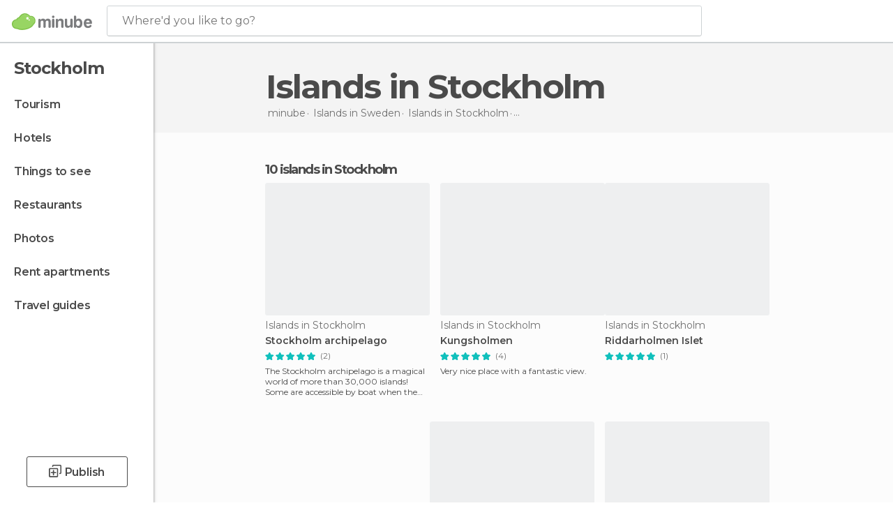

--- FILE ---
content_type: text/html; charset=UTF-8
request_url: https://www.minube.net/tag/islands-stockholm-c2822
body_size: 16483
content:

 
 <!DOCTYPE html><!--[if lt IE 7]> <html class="no-js lt-ie9 lt-ie8 lt-ie7" lang="en-US"> <![endif]--><!--[if IE 7]> <html class="no-js lt-ie9 lt-ie8" lang="en-US"> <![endif]--><!--[if IE 8]> <html class="no-js lt-ie9" lang="en-US"> <![endif]--><!--[if gt IE 8]><!--><html class="no-js" lang="en-US"> <!--<![endif]--><head><meta charset="UTF-8"/><meta http-equiv="Content-Type" content="text/html; charset=UTF-8"/><meta http-equiv="X-UA-COMPATIBLE" content="IE=edge"/><meta name="viewport" content="width=device-width, minimum-scale=1.0, initial-scale=1.0"><title>Islands in Stockholm City</title><link rel="preconnect" crossorigin="anonymous" href="https://images.mnstatic.com"><link rel="preconnect" crossorigin="anonymous" href="https://assetscdn.mnstatic.com">
 
 <link rel="alternate" hreflang="es-ES" href="https://www.minube.com/tag/islas-estocolmo-c2822"/><link rel="alternate" hreflang="x-default" href="https://www.minube.com/tag/islas-estocolmo-c2822" /><link rel="alternate" hreflang="es-MX" href="https://www.minube.com.mx/tag/islas-estocolmo-c2822"/><link rel="alternate" hreflang="es-CO" href="https://www.minube.com.co/tag/islas-estocolmo-c2822"/><link rel="alternate" hreflang="es-AR" href="https://www.minube.com.ar/tag/islas-estocolmo-c2822"/><link rel="alternate" hreflang="it" href="https://www.minube.it/tag/isole-stoccolma-c2822"/><link rel="alternate" hreflang="pt" href="https://www.minube.pt/tag/ilhas-estocolmo-c2822"/><link rel="alternate" hreflang="pt-BR" href="https://www.minube.com.br/tag/ilhas-estocolmo-c2822"/><link rel="alternate" hreflang="fr" href="https://www.monnuage.fr/categorie/iles-stockholm-c2822"/><link rel="alternate" hreflang="en-US" href="https://www.minube.net/tag/islands-stockholm-c2822"/><link rel="alternate" hreflang="en-GB" href="https://www.minube.co.uk/tag/islands-stockholm-c2822"/><link rel="alternate" hreflang="es" href="https://www.minube.com/tag/islas-estocolmo-c2822"/><link rel="alternate" hreflang="en" href="https://www.minube.net/tag/islands-stockholm-c2822"/><meta name="description" content="Want to discover incredible Islands in Stockholm City? Find real reviews of Islands in Stockholm City from millions of real travelers."/><link rel="canonical" href="https://www.minube.net/tag/islands-stockholm-c2822"/><meta name="robots" content="index,follow"/><link rel="apple-touch-icon" sizes="180x180" href="https://contentdelivery.mnstatic.com/1/favicon/apple-touch-icon.png"><link rel="icon" type="image/png" sizes="32x32" href="https://contentdelivery.mnstatic.com/1/favicon/favicon-32x32.png"><link rel="icon" type="image/png" sizes="16x16" href="https://contentdelivery.mnstatic.com/1/favicon/favicon-16x16.png"><link rel="shortcut icon" href="https://contentdelivery.mnstatic.com/1/favicon/favicon.ico"><link rel="manifest" href="/manifest.json"/><meta name="apple-mobile-web-app-title" content="minube" /><meta name="application-name" content="minube" /><meta name="msapplication-config" content="https://contentdelivery.mnstatic.com/1/favicon/browserconfig.xml" /><meta name="theme-color" content="#007A75"/><meta property="og:title" content="Islands in Stockholm City"/><meta property="og:description" content="Want to discover incredible Islands in Stockholm City? Find real reviews of Islands in Stockholm City from millions of real travelers."/><meta property="og:image" content="https://images.mnstatic.com/bd/38/bd38b432e577e4a38a7c541faf3a1e22.jpg?quality=75&format=png&fit=crop&width=980&height=880&aspect_ratio=980%3A880"/><meta property="og:site_name" content="Minube"/><meta property="og:type" content="website"/><meta name="twitter:card" content="summary"/><meta name="twitter:title" content="Islands in Stockholm City"/><meta name="twitter:description" content="Want to discover incredible Islands in Stockholm City? Find real reviews of Islands in Stockholm City from millions of real travelers."/><meta name="twitter:image:src" content="https://images.mnstatic.com/bd/38/bd38b432e577e4a38a7c541faf3a1e22.jpg?quality=75&format=png&fit=crop&width=980&height=880&aspect_ratio=980%3A880"/><meta name="twitter:site" content="@minubeapp"/><meta name="twitter:domain" value="minube.com" /><link rel="prefetch" href="https://www.minube.com/assets/css/min/production/src/layouts/users/login.css">
<link rel='preload' as='style' href='https://fonts.minube.com/avenir.css' onload='this.rel="stylesheet"'><link rel="stylesheet" type="text/css" href="https://fonts.minube.com/avenir.css" />
<link rel='preload' as='style' href='https://fonts.googleapis.com/css?family=Montserrat:400,600,700|Open+Sans:400,600,700&subset=latin-ext,latin-ext' onload='this.rel="stylesheet"'><link rel="stylesheet" type="text/css" href="https://fonts.googleapis.com/css?family=Montserrat:400,600,700|Open+Sans:400,600,700&amp;subset=latin-ext,latin-ext" />
<link rel='preload' as='style' href='https://assetscdn.mnstatic.com/css/zzjs-84496c2d2a912bfa52e3899b49539204.css'><link rel="stylesheet" type="text/css" href="https://assetscdn.mnstatic.com/css/zzjs-84496c2d2a912bfa52e3899b49539204.css" />



 
 
 
 
 
 
 
 
 
 
 
 
 
 
 
 
 
 
 
 
 </head><body>
 

 
 
 <header>
 
<div class="actionBar">
 
<div class="main border ">
 
<div class="logo">
 
 <a class="brand icon_base icon__color_logo
"
 title="Minube"
 href="https://www.minube.net/"
 ></a></div> 
 
<div id="mnHeaderFakeInput" class="mnHeaderFakeInput"
 onclick="Minube.services.HeaderUI.focusSearcherHeader();"><div class="mnHeaderFakeInput__box display_table"><div class="display_table_cell"><div class="mnHeaderFakeInput__text"><span>Where&#039;d you like to go?</span></div></div></div></div><div id="mnHeaderRealInput" class="mnHeaderRealInput "
 style="display: none; opacity: 0;"><input id="mnHeaderSearcherInput" class="mnHeaderSearcherInput"
 type="text" placeholder="" autofocus/><ul id="mnHeaderSearcherResults" class="mnHeaderSearcherResults"></ul><div id="mnHeaderSearcherResultsBackground"
 class="mnHeaderSearcherResultsBackground"
 onclick="Minube.services.HeaderUI.blurSearcher();"></div><div id="mnHeaderSearcherIcon"
 class="icon sp_header_navigate icon--lensRealInput"></div><div class="close" onclick="Minube.services.HeaderUI.blurSearcher();"></div><span style="display:none;" id="gplus_button"
 data-gapiattached="true">Enter with Google +</span></div><div class="widgets">
 
<div id="mnHeaderOptionsMenu" class="mnHeaderOptionsMenu share" onclick="Minube.services.HeaderUI.initShareTooltip()"><div id="mnHeaderShareTop"><div class="share_icon"></div></div></div>
 
 
<div class="profile_avatar basic"></div> 
 
<div class="mnNavigateSandwich only-mobile activitySearch"><div class="mnNavigateSandwich__lines"></div></div></div></div></div>
 
 
 
 </header>
 
 <div class="fullWidth
 "><div class="leftMenu">
 
 <div id="mnNavigate" class="mnNavigate "><div class="mnNavigate__sectionsAction only-mobile"><div class="mnNavigate__section access"><span class="mnNavigate__sectionLink access" id="access_mobile_user" onclick="Minube.services.ProfileUI.openModalLogin(null, true)">Enter</span></div><div class="section_profile"><div class="mnNavigate__section" onclick="Minube.services.UserSection.goTo('/', 'my_profile')"><span class="mnNavigate__sectionLink">My Profile</span></div><div class="mnNavigate__section edit" onclick="Minube.services.UserSection.goTo('/edit/', 'edit')"><span class="mnNavigate__sectionLink">Edit your profile</span></div><div class="mnNavigate__section" onclick="Minube.services.Registration.logout()"><span class="mnNavigate__sectionLink">Close session</span></div><div class="mnNavigate__section"><span class="mnNavigate__sectionLink line"/></div></div><div class="mnNavigate__section share"><span class="mnNavigate__sectionLink share" onclick="Minube.services.HeaderUI.handlerShare()">Share</span></div><div class="mnNavigate__section"><span class="mnNavigate__sectionLink addExperience" onclick="Minube.services.HeaderUI.headerOpenPoiUpload() ">Write an opinion</span></div><div class="mnNavigate__section sep"><span class="mnNavigate__sectionLink line"/></div></div><div id="mnNavigate__sectionsBlock" class="mnNavigate__sectionsBlock">
 
 
 <div id="mnNavigate__tabs" class="navTabs mnNavigate__tabs"><ul class="mover"><li class="navItem active categories "
 data-section="categories"
 onclick="Minube.services.Sidebar.switchTab('categories')">
 Menu
 </li>
 
 <li class="navItem filters "
 data-section="filters"
 onclick="Minube.services.Sidebar.switchTab('filters')">
 Filters
 </li>
 
 </ul></div>
 
 
 <nav role="navigation" class="mnNavigate__navigation"><ul id="mnNavigate__categoriesBlock" class="mnNavigate__categoriesBlock mnNavigate__tabContent active" data-section="categories">
 
 
 <li class="mnNavigate__location ">Stockholm</li>
 
 
 
<li class="mnNavigate__section all noCounter"><div class="mnNavigate__icon icon_base icon__all"></div><a class="mnNavigate__sectionLink" href="https://www.minube.net/travel/sweden/stockholm/stockholm" title="Stockholm Tourism: Visit Stockholm"> Tourism </a>
 
 </li>
 
  
 
 
<li class="mnNavigate__section sleep noCounter"><div class="mnNavigate__icon icon_base icon__sleep"></div><a class="mnNavigate__sectionLink" href="https://www.minube.net/where-to-stay/sweden/stockholm/stockholm" title="Accommodations and places to stay in Stockholm"> Hotels </a>
 
 </li>
 
  
 
 
<li class="mnNavigate__section tosee noCounter"><div class="mnNavigate__icon icon_base icon__tosee"></div><a class="mnNavigate__sectionLink" href="https://www.minube.net/what-to-see/sweden/stockholm/stockholm" title="Stockholm attractions and things to do and see"> Things to see </a>
 
 </li>
 
  
 
 
<li class="mnNavigate__section eat noCounter"><div class="mnNavigate__icon icon_base icon__eat"></div><a class="mnNavigate__sectionLink" href="https://www.minube.net/restaurants/sweden/stockholm/stockholm" title="Stockholm Restaurants: Places to Eat"> Restaurants </a>
 
 </li>
 
  
 
 
<li class="mnNavigate__section pic_gallery noCounter"><div class="mnNavigate__icon icon_base icon__pic_gallery"></div><a class="mnNavigate__sectionLink" href="https://www.minube.net/photos/stockholm-c2822" title="Stockholm Photos"> Photos </a>
 
 </li>
 
  
 
 
<li class="mnNavigate__section guides noCounter"><div class="mnNavigate__icon icon_base icon__guides"></div><a class="mnNavigate__sectionLink" href="https://www.minube.net/guides/sweden/stockholm/stockholm" title="Stockholm Travel Guides"> Travel guides </a>
 
 </li>
 
 
 
 </ul></nav></div><div class="buttonPublish">
 
<div class="buttonMain outline normal withIcon default"
 style=""
 onclick="Minube.services.HeaderUI.headerOpenPoiUpload() "
 ><div class="display_table"><div class="display_table_cell"><span class="icon icon_base ic_post_darkgray"></span><span class="text" style="">Publish</span></div></div></div></div></div>
 
 
 
 
 </div><div class="content withSidebar "><div class="headerPlace"><div class="container">
 
<h1 itemprop="name" >Islands in Stockholm</h1>
 
<div class="breadcrumb-box" itemscope itemtype="http://schema.org/BreadcrumbList"><ul><li itemprop="itemListElement" itemscope itemtype="http://schema.org/ListItem" ><a title="minube" href="https://www.minube.net/"><b itemprop="name">minube</b></a><meta itemprop="position" content="1" /><meta itemprop="item" content="https://www.minube.net/" /></li>
  <li itemprop="itemListElement" itemscope itemtype="http://schema.org/ListItem" ><a title="Islands in Sweden" href="https://www.minube.net/tag/islands-sweden-p193"><b itemprop="name">Islands in <i>Sweden</i></b></a><meta itemprop="position" content="2" /><meta itemprop="item" content="https://www.minube.net/tag/islands-sweden-p193" /></li>
  <li itemprop="itemListElement" itemscope itemtype="http://schema.org/ListItem" ><a title="Islands in Stockholm" href="https://www.minube.net/tag/islands-stockholm-z5484"><b itemprop="name">Islands in <i>Stockholm</i></b></a><meta itemprop="position" content="3" /><meta itemprop="item" content="https://www.minube.net/tag/islands-stockholm-z5484" /></li><li class="last" ><span>Islands <span>in Stockholm</span></span></li></ul></div>
 
 </div></div>
 
 
 

<div class="mnTabs only-mobile subcategory_content"><div class="mnTabsMove"><ul>
 
 
   <li class="mnTabs__section all noCounter "><label
 class="mnTabs__sectionLink"
 data-brick-category_group="all"
 onclick="Minube.services.Tabs.goTo('https://www.minube.net/travel/sweden/stockholm/stockholm', this)" title="Tourism"
 >
 Tourism
 </label>
 
 </li>
  
 
   <li class="mnTabs__section tosee noCounter "><label
 class="mnTabs__sectionLink"
 data-brick-category_group="tosee"
 onclick="Minube.services.Tabs.goTo('https://www.minube.net/what-to-see/sweden/stockholm/stockholm', this)" title="Things to see"
 >
 Things to see
 </label>
 
 </li>
  
 
   <li class="mnTabs__section sleep noCounter "><label
 class="mnTabs__sectionLink"
 data-brick-category_group="sleep"
 onclick="Minube.services.Tabs.goTo('https://www.minube.net/where-to-stay/sweden/stockholm/stockholm', this)" title="Hotels"
 >
 Hotels
 </label>
 
 </li>
  
 
   <li class="mnTabs__section eat noCounter "><label
 class="mnTabs__sectionLink"
 data-brick-category_group="eat"
 onclick="Minube.services.Tabs.goTo('https://www.minube.net/restaurants/sweden/stockholm/stockholm', this)" title="Restaurants"
 >
 Restaurants
 </label>
 
 </li>
  
 
   <li class="mnTabs__section pic_gallery noCounter "><label
 class="mnTabs__sectionLink"
 data-brick-category_group="pic_gallery"
 onclick="Minube.services.Tabs.goTo('https://www.minube.net/photos/stockholm-c2822', this)" title="Photos"
 >
 Photos
 </label>
 
 </li></ul></div><div class="mnTabsLine"></div></div><div class="tagsNavigation"><div
 data-brick-section="category"
 data-brick-category-id="10"
 data-brick-name="Sights"
 class="tag"
 onclick="Minube.services.NavigateTag.goTo('https://www.minube.net/top/sights-stockholm-c2822', this)"
 >
 Sights
 </div><div
 data-brick-section="category"
 data-brick-category-id="11"
 data-brick-name="Outdoors"
 class="tag"
 onclick="Minube.services.NavigateTag.goTo('https://www.minube.net/top/outdoors-stockholm-c2822', this)"
 >
 Outdoors
 </div><div
 data-brick-section="category"
 data-brick-category-id="13"
 data-brick-name="Routes"
 class="tag"
 onclick="Minube.services.NavigateTag.goTo('https://www.minube.net/top/routes-stockholm-c2822', this)"
 >
 Routes
 </div><div
 data-brick-section="category"
 data-brick-category-id="14"
 data-brick-name="Shopping"
 class="tag"
 onclick="Minube.services.NavigateTag.goTo('https://www.minube.net/top/shopping-stockholm-c2822', this)"
 >
 Shopping
 </div><div
 data-brick-section="category"
 data-brick-category-id="15"
 data-brick-name="Nightlife"
 class="tag"
 onclick="Minube.services.NavigateTag.goTo('https://www.minube.net/top/nightlife-stockholm-c2822', this)"
 >
 Nightlife
 </div><div
 data-brick-section="category"
 data-brick-category-id="16"
 data-brick-name="Entertainment"
 class="tag"
 onclick="Minube.services.NavigateTag.goTo('https://www.minube.net/top/entertainment-stockholm-c2822', this)"
 >
 Entertainment
 </div><div
 data-brick-section="category"
 data-brick-category-id="9"
 data-brick-name="Beaches"
 class="tag"
 onclick="Minube.services.NavigateTag.goTo('https://www.minube.net/top/beaches-stockholm-c2822', this)"
 >
 Beaches
 </div><div class="separator"></div></div><div class="poiTopAds"><div class="container">
 
 <div class="header_block header_display_top topinside withoutMainRivers"
 id="header_display_top"><div class="display_top screen_minube_tags" id="display_top" data-screenauthminube="468x60_TOP,728x90_TOP,970x90_TOP"></div></div></div></div>
 
 
 
 <div class="itemsGrid " id="itemsGrid" style=""><div class="container">
 
 
 
 
 
<div class="river detail " >
 
<div class="headerRiver left headerTitle"><div class="titleList smaller"><span><div class="title "><h2 class="subtitle">10 islands in Stockholm</h2></div></span></div></div>
 
<div class="riverItems">
 
 
 
 
 
 
<div class="baseCard riverCard
 poiCard
" aria-label="" data-id_poi="4364" onclick="Minube.services.Card.goToCard('https\x3A\x2F\x2Fwww.minube.net\x2Fplace\x2Farchipielago\x2Da4364','poi_seo',{poi_id : '4364' , activities : '0'}); event.stopPropagation()"
 >
 
 
 <div class="imageCard" data-src='https://images.mnstatic.com/bd/38/bd38b432e577e4a38a7c541faf3a1e22.jpg' data-dynamic-source='true' data-dynamic-quality='60' data-dynamic-auto-width-height='1' data-dynamic-fit='crop' data-dynamic-custom-attrs='1' ></div>
 
 <div class="contentItem "><div class="subtitleItem">
 Islands in Stockholm
 </div>
 
 
 <a class="titleItem" href="https://www.minube.net/place/archipielago-a4364" onclick="event.stopPropagation();" title="Stockholm archipelago" target="_self"> Stockholm archipelago
</a>
 
<div class="staticRating">
 
 <div class="starsRatingMeter"><span style="width: 100%"></span></div>
 
<div class="ratingSideText"><div class="ratingTextShown">(2)</div></div></div><div class="experienceItem">
 The Stockholm archipelago is a magical world of more than 30,000 islands! Some are accessible by boat when the snow melts. The Wax
 </div></div></div>

 
 
 
 
 
 
<div class="baseCard riverCard
 poiCard
" aria-label="" data-id_poi="3335" onclick="Minube.services.Card.goToCard('https\x3A\x2F\x2Fwww.minube.net\x2Fplace\x2Fkungsholmen\x2Disland\x2Da3335','poi_seo',{poi_id : '3335' , activities : '0'}); event.stopPropagation()"
 >
 
 
 <div class="imageCard" data-src='https://images.mnstatic.com/98/8f/988ff5c667781931cee3bf5ecb206835.jpg' data-dynamic-source='true' data-dynamic-quality='60' data-dynamic-auto-width-height='1' data-dynamic-fit='crop' data-dynamic-custom-attrs='1' ></div>
 
 <div class="contentItem "><div class="subtitleItem">
 Islands in Stockholm
 </div>
 
 
 <a class="titleItem" href="https://www.minube.net/place/kungsholmen-island-a3335" onclick="event.stopPropagation();" title="Kungsholmen" target="_self"> Kungsholmen
</a>
 
<div class="staticRating">
 
 <div class="starsRatingMeter"><span style="width: 100%"></span></div>
 
<div class="ratingSideText"><div class="ratingTextShown">(4)</div></div></div><div class="experienceItem">
 Very nice place with a fantastic view. 
 </div></div></div>

 
 
 
 
 
 
<div class="baseCard riverCard
 poiCard
" aria-label="" data-id_poi="3542" onclick="Minube.services.Card.goToCard('https\x3A\x2F\x2Fwww.minube.net\x2Fplace\x2Friddarholmen\x2Dislet\x2Da3542','poi_seo',{poi_id : '3542' , activities : '0'}); event.stopPropagation()"
 >
 
 
 <div class="imageCard" data-src='https://images.mnstatic.com/56/3e/563e1a3728bf7c7e66395f327fd9864d.jpg' data-dynamic-source='true' data-dynamic-quality='60' data-dynamic-auto-width-height='1' data-dynamic-fit='crop' data-dynamic-custom-attrs='1' ></div>
 
 <div class="contentItem "><div class="subtitleItem">
 Islands in Stockholm
 </div>
 
 <label class="titleItem"> Riddarholmen Islet
</label>
 
<div class="staticRating">
 
 <div class="starsRatingMeter"><span style="width: 100%"></span></div>
 
<div class="ratingSideText"><div class="ratingTextShown">(1)</div></div></div><div class="experienceItem">
 
 </div></div></div>

 
<div class="baseCard poiCard riverCard minipreCard largeCard"><div data-color="white" class="minipre_block minipre_containerAd"><div class="minipre_container showed"
 style="height: 100%;width: 100%;"><div class="screen_minube_tags" data-screenminube="1x1"></div></div></div></div>
 
 
 
 
 
 
<div class="baseCard riverCard
 poiCard
" aria-label="" data-id_poi="3914" onclick="Minube.services.Card.goToCard('https\x3A\x2F\x2Fwww.minube.net\x2Fplace\x2Fskeppsholmen\x2Disland\x2Da3914','poi_seo',{poi_id : '3914' , activities : '0'}); event.stopPropagation()"
 >
 
 
 <div class="imageCard" data-src='https://images.mnstatic.com/6d/18/6d188f4df45399e063648e0483d2d41c.jpg' data-dynamic-source='true' data-dynamic-quality='60' data-dynamic-auto-width-height='1' data-dynamic-fit='crop' data-dynamic-custom-attrs='1' ></div>
 
 <div class="contentItem "><div class="subtitleItem">
 Islands in Stockholm
 </div>
 
 <label class="titleItem"> Skeppsholmen Island
</label><div class="experienceItem">
 
 </div></div></div>

 
 
 
 
 
 
<div class="baseCard riverCard
 poiCard
" aria-label="" data-id_poi="3350" onclick="Minube.services.Card.goToCard('https\x3A\x2F\x2Fwww.minube.net\x2Fplace\x2Flongholmen\x2Disland\x2Da3350','poi_seo',{poi_id : '3350' , activities : '0'}); event.stopPropagation()"
 >
 
 
 <div class="imageCard" data-src='https://images.mnstatic.com/8b/d1/8bd18d0405c30b51faca1f7293266e00.jpg' data-dynamic-source='true' data-dynamic-quality='60' data-dynamic-auto-width-height='1' data-dynamic-fit='crop' data-dynamic-custom-attrs='1' ></div>
 
 <div class="contentItem "><div class="subtitleItem">
 Islands in Stockholm
 </div>
 
 <label class="titleItem"> Longholmen Island
</label>
 
<div class="staticRating">
 
 <div class="starsRatingMeter"><span style="width: 100%"></span></div>
 
<div class="ratingSideText"><div class="ratingTextShown">(1)</div></div></div><div class="experienceItem">
 
 </div></div></div>

 
 
 
 
 
 
<div class="baseCard riverCard
 poiCard
" aria-label="" data-id_poi="234881" onclick="Minube.services.Card.goToCard('https\x3A\x2F\x2Fwww.minube.net\x2Fplace\x2Fmoja\x2Da234881','poi_seo',{poi_id : '234881' , activities : '0'}); event.stopPropagation()"
 >
 
 
 <div class="imageCard" data-src='https://images.mnstatic.com/f3/61/f3617d8929e259ab13ef4ebd3c738e51.jpg' data-dynamic-source='true' data-dynamic-quality='60' data-dynamic-auto-width-height='1' data-dynamic-fit='crop' data-dynamic-custom-attrs='1' ></div>
 
 <div class="contentItem "><div class="subtitleItem">
 Islands in Stockholm
 </div>
 
 <label class="titleItem"> Möja
</label><div class="experienceItem">
 
 </div></div></div>

 
 
 
 
 
 
<div class="baseCard riverCard
 poiCard
" aria-label="" data-id_poi="610451" onclick="Minube.services.Card.goToCard('https\x3A\x2F\x2Fwww.minube.net\x2Fplace\x2Flidingo\x2Da610451','poi_seo',{poi_id : '610451' , activities : '0'}); event.stopPropagation()"
 >
 
 
 <div class="imageCard" data-src='https://images.mnstatic.com/31/3c/313ceff2c63fb86b7aae572b8049bcf1.jpg' data-dynamic-source='true' data-dynamic-quality='60' data-dynamic-auto-width-height='1' data-dynamic-fit='crop' data-dynamic-custom-attrs='1' ></div>
 
 <div class="contentItem "><div class="subtitleItem">
 Islands in Stockholm
 </div>
 
 <label class="titleItem"> Lidingo
</label>
 
<div class="staticRating">
 
 <div class="starsRatingMeter"><span style="width: 100%"></span></div>
 
<div class="ratingSideText"><div class="ratingTextShown">(1)</div></div></div><div class="experienceItem">
 
 </div></div></div>

 
 
 
 
 
 
<div class="baseCard riverCard
 poiCard
" aria-label="" data-id_poi="2169279" onclick="Minube.services.Card.goToCard('https\x3A\x2F\x2Fwww.minube.net\x2Fplace\x2Fkastellholmen\x2Da2169279','poi_seo',{poi_id : '2169279' , activities : '0'}); event.stopPropagation()"
 >
 
 
 <div class="imageCard" data-src='https://images.mnstatic.com/e2/38/e238faf3e0ff9b7ca7dbaf8c4bebb3a8.jpg' data-dynamic-source='true' data-dynamic-quality='60' data-dynamic-auto-width-height='1' data-dynamic-fit='crop' data-dynamic-custom-attrs='1' ></div>
 
 <div class="contentItem "><div class="subtitleItem">
 Islands in Stockholm
 </div>
 
 <label class="titleItem"> Kastellholmen
</label><div class="experienceItem">
 
 </div></div></div>

 
 
 
 
 
 
<div class="baseCard riverCard
 poiCard
" aria-label="" data-id_poi="1028581" onclick="Minube.services.Card.goToCard('https\x3A\x2F\x2Fwww.minube.net\x2Fplace\x2Fislas\x2Ddel\x2Dmar\x2Dbaltico\x2Da1028581','poi_seo',{poi_id : '1028581' , activities : '0'}); event.stopPropagation()"
 >
 
 
 <div class="imageCard" data-src='https://images.mnstatic.com/d6/a8/d6a88fd6f1482010afda44b94e134d88.jpg' data-dynamic-source='true' data-dynamic-quality='60' data-dynamic-auto-width-height='1' data-dynamic-fit='crop' data-dynamic-custom-attrs='1' ></div>
 
 <div class="contentItem "><div class="subtitleItem">
 Islands in Stockholm
 </div>
 
 <label class="titleItem"> Baltic Sea Islands
</label>
 
<div class="staticRating">
 
 <div class="starsRatingMeter"><span style="width: 100%"></span></div>
 
<div class="ratingSideText"><div class="ratingTextShown">(3)</div></div></div><div class="experienceItem">
 
 </div></div></div>

 
 
 
 
 
 
<div class="baseCard riverCard
 poiCard
" aria-label="" data-id_poi="2125036" onclick="Minube.services.Card.goToCard('https\x3A\x2F\x2Fwww.minube.net\x2Fplace\x2Fisla\x2Dstadsholmen\x2Destocolmo\x2Da2125036','poi_seo',{poi_id : '2125036' , activities : '0'}); event.stopPropagation()"
 >
 
 
 <div class="imageCard" data-src='https://images.mnstatic.com/19/4f/194f136adee407e6484f522c5700e618.jpg' data-dynamic-source='true' data-dynamic-quality='60' data-dynamic-auto-width-height='1' data-dynamic-fit='crop' data-dynamic-custom-attrs='1' ></div>
 
 <div class="contentItem "><div class="subtitleItem">
 Islands in Stockholm
 </div>
 
 <label class="titleItem"> Stadsholmen Island
</label><div class="experienceItem">
 
 </div></div></div>

 
<div class="baseCard poiCard riverCard minipreCard largeCard"><div data-color="white" class="minipre_block minipre_containerAd"><div class="minipre_container showed"
 style="height: 100%;width: 100%;"><div class="screen_minube_tags" data-screenminube="4x4"></div></div></div></div>
 
</div>
 
 </div></div></div><script type="application/ld+json">
 {"@context":"http:\/\/schema.org","@type":"ItemList","name":"Islands in Stockholm City","description":"Want to discover incredible Islands in Stockholm City? Find real reviews of Islands in Stockholm City from millions of real travelers.","itemListOrder":"http:\/\/schema.org\/ItemListOrderAscending","itemListElement":[{"@type":"ListItem","name":"Stockholm archipelago","position":1,"url":"https:\/\/www.minube.net\/place\/archipielago-a4364"},{"@type":"ListItem","name":"Kungsholmen","position":2,"url":"https:\/\/www.minube.net\/place\/kungsholmen-island-a3335"},{"@type":"ListItem","name":"Riddarholmen Islet","position":3,"url":"https:\/\/www.minube.net\/place\/riddarholmen-islet-a3542"},{"@type":"ListItem","name":"Skeppsholmen Island","position":4,"url":"https:\/\/www.minube.net\/place\/skeppsholmen-island-a3914"},{"@type":"ListItem","name":"Longholmen Island","position":5,"url":"https:\/\/www.minube.net\/place\/longholmen-island-a3350"},{"@type":"ListItem","name":"M\u00f6ja","position":6,"url":"https:\/\/www.minube.net\/place\/moja-a234881"},{"@type":"ListItem","name":"Lidingo","position":7,"url":"https:\/\/www.minube.net\/place\/lidingo-a610451"},{"@type":"ListItem","name":"Kastellholmen","position":8,"url":"https:\/\/www.minube.net\/place\/kastellholmen-a2169279"},{"@type":"ListItem","name":"Baltic Sea Islands","position":9,"url":"https:\/\/www.minube.net\/place\/islas-del-mar-baltico-a1028581"},{"@type":"ListItem","name":"Stadsholmen Island","position":10,"url":"https:\/\/www.minube.net\/place\/isla-stadsholmen-estocolmo-a2125036"}]}
 </script>
 

 

<form id="activitiesRelated_form" name="buttonIconText_form" method="post"
 action="/tking/go" target="_blank"><input type="hidden" name="deeplink"
 id="activitiesRelated_form_deeplink" value=""/><input type="hidden" name="integration_type"
 id="activitiesRelated_form_integration_type"
 value="activities_suggested"/><input type="hidden" name="deeplink_platform" id="activitiesRelated_form_deeplink_platform" value=""/><input type="hidden" name="provider"
 id="activitiesRelated_form_provider" value=""/><input type="hidden" name="activity_id" id="activitiesRelated_form_activity_id"
 value=""/><input type="hidden" name="tracking" id="activitiesRelated_form_tracking" value="e30="/></form> 
 
<div class="sponsored-container"></div><div class="riverContainer">
 
 
 
<div class="river arrows " data-type_form="carousel" data-carousel_id="secondaryRiver_0" data-type="external_activities" data-total_elements="20">
 
<div class="headerRiver withoutContainer left headerTitle"><div class="titleList "><span><div onclick="Minube.services.CarouselRiver.goDetail('https://www.minube.net/a/externalact/c/2822/subcategory');return false;" class="title link ">
 Activities in Stockholm
 </div></span></div></div><div class="riverItems">
 
 
 
 
 
 
<div class="baseCard riverCard
 tourCard 
" aria-label="" data-id_tour="28757" onclick="Minube.services.Card.goToProvider('activitiesRelated_form',{target: '_blank', activity_id : 28757, status : 4, provider_name : 'GetYourGuide'})"
 >
 
  
 <div class="imageCard" data-src='https://imgs-activities.mnstatic.com/Activities/c7/7e/c77e56c173d3d38acc8a05e1b9c67b4f3faafb088bcb2076651716c7c567d78e.jpg' data-dynamic-source='true' data-dynamic-quality='60' data-dynamic-auto-width-height='1' data-dynamic-fit='crop' data-dynamic-custom-attrs='1' itemprop='image' ></div>
 
 <div class="contentItem "><div class="subtitleItem"><label class="iconProvider"></label>
 GetYourGuide
 </div>
 
 <label class="titleItem"> Stockholm: City Archipelago Sightseeing Cruise with Guide
</label>
 
<div class="staticRating">
 
 <div class="starsRatingMeter"><span style="width: 93%"></span></div>
 
<div class="ratingSideText"><div class="ratingTextShown">(386)</div></div></div><div class="priceItem "><label>starting from</label><div class="amount" ><small itemprop="priceCurrency">$</small>31.33<small itemprop="priceCurrency"></small></div></div></div></div>

 
 
 
 
 
 
<div class="baseCard riverCard
 tourCard 
" aria-label="" data-id_tour="42904" onclick="Minube.services.Card.goToProvider('activitiesRelated_form',{target: '_blank', activity_id : 42904, status : 4, provider_name : 'GetYourGuide'})"
 >
 
  
 <div class="imageCard" data-src='https://imgs-activities.mnstatic.com/Activities/78/1b/781b9388e5772aeda6f785d2d64da901f0341843fc041344194d157c484b97cf.jpg' data-dynamic-source='true' data-dynamic-quality='60' data-dynamic-auto-width-height='1' data-dynamic-fit='crop' data-dynamic-custom-attrs='1' itemprop='image' ></div>
 
 <div class="contentItem "><div class="subtitleItem"><label class="iconProvider"></label>
 GetYourGuide
 </div>
 
 <label class="titleItem"> Stockholm: ABBA The Museum Entrance Ticket
</label>
 
<div class="staticRating">
 
 <div class="starsRatingMeter"><span style="width: 95.2%"></span></div>
 
<div class="ratingSideText"><div class="ratingTextShown">(275)</div></div></div><div class="priceItem "><label>starting from</label><div class="amount" ><small itemprop="priceCurrency">$</small>20.52<small itemprop="priceCurrency"></small></div></div></div></div>

 
 
 
 
 
 
<div class="baseCard riverCard
 tourCard 
" aria-label="" data-id_tour="25049" onclick="Minube.services.Card.goToProvider('activitiesRelated_form',{target: '_blank', activity_id : 25049, status : 4, provider_name : 'GetYourGuide'})"
 >
 
  
 <div class="imageCard" data-src='https://imgs-activities.mnstatic.com/Activities/d5/a6/d5a63a51c92e89d59ec443931baa4a44bdf9319ed49b4c0cfdb56dbd2e8daac1.jpg' data-dynamic-source='true' data-dynamic-quality='60' data-dynamic-auto-width-height='1' data-dynamic-fit='crop' data-dynamic-custom-attrs='1' itemprop='image' ></div>
 
 <div class="contentItem "><div class="subtitleItem"><label class="iconProvider"></label>
 GetYourGuide
 </div>
 
 <label class="titleItem"> Stockholm: Private Old Town Walking Tour
</label>
 
<div class="staticRating">
 
 <div class="starsRatingMeter"><span style="width: 95.6%"></span></div>
 
<div class="ratingSideText"><div class="ratingTextShown">(258)</div></div></div><div class="priceItem "><label>starting from</label><div class="amount" ><small itemprop="priceCurrency">$</small>311.70<small itemprop="priceCurrency"></small></div></div></div></div>

 
 
 
 
 
 
<div class="baseCard riverCard
 tourCard 
" aria-label="" data-id_tour="25349" onclick="Minube.services.Card.goToProvider('activitiesRelated_form',{target: '_blank', activity_id : 25349, status : 4, provider_name : 'GetYourGuide'})"
 >
 
  
 <div class="imageCard" data-src='https://imgs-activities.mnstatic.com/Activities/36/41/36417cd17c501ef7c8fc1fd3bafdd7f5a7dbe8e5d9429269a230c59697ffc842.jpg' data-dynamic-source='true' data-dynamic-quality='60' data-dynamic-auto-width-height='1' data-dynamic-fit='crop' data-dynamic-custom-attrs='1' itemprop='image' ></div>
 
 <div class="contentItem "><div class="subtitleItem"><label class="iconProvider"></label>
 GetYourGuide
 </div>
 
 <label class="titleItem"> Stockholm: Old Town Walking Tour
</label>
 
<div class="staticRating">
 
 <div class="starsRatingMeter"><span style="width: 95%"></span></div>
 
<div class="ratingSideText"><div class="ratingTextShown">(214)</div></div></div><div class="priceItem "><label>starting from</label><div class="amount" ><small itemprop="priceCurrency">$</small>473.91<small itemprop="priceCurrency"></small></div></div></div></div>

 
 
 
 
 
 
<div class="baseCard riverCard
 tourCard 
" aria-label="" data-id_tour="28758" onclick="Minube.services.Card.goToProvider('activitiesRelated_form',{target: '_blank', activity_id : 28758, status : 4, provider_name : 'GetYourGuide'})"
 >
 
  
 <div class="imageCard" data-src='https://imgs-activities.mnstatic.com/Activities/ab/11/ab11bc7abeb7bf1d79fb73e9f725aa05b647889c4cf927391038383865aca6b9.jpg' data-dynamic-source='true' data-dynamic-quality='60' data-dynamic-auto-width-height='1' data-dynamic-fit='crop' data-dynamic-custom-attrs='1' itemprop='image' ></div>
 
 <div class="contentItem "><div class="subtitleItem"><label class="iconProvider"></label>
 GetYourGuide
 </div>
 
 <label class="titleItem"> Stockholm Archipelago 3-Hour Brunch Cruise
</label>
 
<div class="staticRating">
 
 <div class="starsRatingMeter"><span style="width: 97%"></span></div>
 
<div class="ratingSideText"><div class="ratingTextShown">(213)</div></div></div><div class="priceItem "><label>starting from</label><div class="amount" ><small itemprop="priceCurrency">$</small>81.95<small itemprop="priceCurrency"></small></div></div></div></div>

 
 <div class="extraCard riverCard baseCard"><div class="content">
 
<div class="buttonMain btnSeeAll outline normal fab withIcon secondary"
 style=""
 onclick="Minube.services.CarouselRiver.goDetail('https://www.minube.net/a/externalact/c/2822/subcategory');return false; "
 ><div class="display_table"><div class="display_table_cell"><span class="icon icon_base ic_arrow_right_secondary"></span></div></div></div><div class="text"><span>View more</span></div></div></div></div>
 
 
<div class="buttonMain btnSeeAll outline normal secondary"
 style=""
 onclick="Minube.services.CarouselRiver.goDetail('https://www.minube.net/a/externalact/c/2822/subcategory');return false; "
 ><div class="display_table"><div class="display_table_cell"><span class="text" style="">View more</span></div></div></div></div>
 
 <div id="adsforsearch_content"
 class="adsforsearch_content " style="margin-top: 20px" data-function-ads="loadRoba"><div id="v-minube-net"></div><script data-cfasync="false">( function ( v, d, o, ai ) {
 ai = d.createElement( 'script' );
 ai.defer = true;
 ai.async = true;
 ai.src = v.location.protocol + '//a.vdo.ai/core/v-minube-net/vdo.ai.js';
 d.head.appendChild( ai );
 } )( window, document );</script></div>
 
 
 
 
<div class="river arrows " data-type_form="carousel" data-carousel_id="secondaryRiver_1" data-type="lists_related" data-total_elements="1">
 
<div class="headerRiver withoutContainer left headerTitle"><div class="titleList smaller"><span><div class="title ">
 Get inspired with these expert lists
 </div></span></div></div><div class="riverItems">
 
 
 
 
 
 
<div class="baseCard riverCard
 listCard 
" aria-label="" data-id_list="1427926" onclick="Minube.services.Card.goToCard('https\x3A\x2F\x2Fwww.minube.net\x2Fmy\x2Dplans\x2Fstockholms\x2D5\x2Dbest\x2Dmuseums\x2Dg1427926','',{list_id : 1427926}); event.stopPropagation()"
>
 
 
 <div class="imageCard" data-src='https://images.mnstatic.com/7e/45/7e456324170ce7ce61970a43320b0f31.jpg' data-dynamic-source='true' data-dynamic-quality='60' data-dynamic-auto-width-height='1' data-dynamic-fit='crop' data-dynamic-custom-attrs='1' ></div>
 
 <div class="contentItemFull "><div class="display_table"><div class="display_table_cell"><a target="_blank" class="titleItem" href="https://www.minube.net/my-plans/stockholms-5-best-museums-g1427926" onclick="event.stopPropagation();" title="Stockholm&#039;s 5 Best Museums">
 Stockholm&#039;s 5 Best Museums
 </a></div></div></div><div class="itemLayer"></div><div class="backgroundContent" style="background-color:#745c36"></div></div>

 
 </div>
 
 </div>
 
 
 
<div class="river arrows " data-type_form="carousel" data-carousel_id="secondaryRiver_2" data-type="locations_related" data-total_elements="1">
 
<div class="headerRiver withoutContainer left headerTitle"><div class="titleList smaller"><span><div onclick="Minube.services.CarouselRiver.goDetail('https://www.minube.net/a/relatedloc/c/2822/subcategory');return false;" class="title link ">
 The most popular destinations nearby
 </div></span></div></div><div class="riverItems">
 
 
 
 
 
 
<div class="baseCard riverCard
 locationCard 
" aria-label="" data-id_location="2825" data-level="c" onclick="Minube.services.Card.goToCard('https\x3A\x2F\x2Fwww.minube.net\x2Ftag\x2Fislands\x2Dgothenburg\x2Dc2825','location',{location_id : 2825, location_level: 'City'}); event.stopPropagation()"
 >
 
 
 <div class="imageCard" data-src='https://images.mnstatic.com/45/63/4563d64ca85ecc590306395e6d624e8c.jpg' data-dynamic-source='true' data-dynamic-quality='60' data-dynamic-auto-width-height='1' data-dynamic-fit='crop' data-dynamic-custom-attrs='1' ></div>
 
 <div class="contentItem "><div class="subtitleItem"></div>
 
 
 <a class="titleItem" href="https://www.minube.net/tag/islands-gothenburg-c2825" onclick="event.stopPropagation();" title="Islands in Gothenburg" target="_self"> Gothenburg
</a></div></div>

 
 <div class="extraCard riverCard baseCard"><div class="content">
 
<div class="buttonMain btnSeeAll outline normal fab withIcon secondary"
 style=""
 onclick="Minube.services.CarouselRiver.goDetail('https://www.minube.net/a/relatedloc/c/2822/subcategory');return false; "
 ><div class="display_table"><div class="display_table_cell"><span class="icon icon_base ic_arrow_right_secondary"></span></div></div></div><div class="text"><span>View more</span></div></div></div></div>
 
 </div></div></div></div><footer>
 

 
<div class="footer_block block "><div class="menu inpage"><div class="container"><div class="container_footer_blocks">
 
<div class="exploreGrid inpage">
 
 
 <div class="exploreGridContainer inpage"><div class="container"><div class="exploreContent">
  
 <div class="modules expandMobile" id="module_subcategories_top" data-key="subcategories_top"><div class="categories expandMobile" onclick="Minube.services.Explore.expandCategories('subcategories_top');" id="category_subcategories_top"><label>Popular Categories</label><div class="icon_arrow expandMobile" id="icon_arrow_subcategories_top"></div></div><div class="subcategories expandMobile" id="subcategory_subcategories_top">
   <a title="Museums in Stockholm" href="https://www.minube.net/tag/museums-stockholm-c2822">Museums in Stockholm</a>
 
   <a title="Churches in Stockholm" href="https://www.minube.net/tag/churches-stockholm-c2822">Churches in Stockholm</a>
 
   <a title="Viewpoints in Stockholm" href="https://www.minube.net/tag/viewpoints-stockholm-c2822">Viewpoints in Stockholm</a>
 
   <a title="Islands in Stockholm" href="https://www.minube.net/tag/islands-stockholm-c2822">Islands in Stockholm</a>
 
   <a title="Gardens in Stockholm" href="https://www.minube.net/tag/gardens-stockholm-c2822">Gardens in Stockholm</a>
 
   <a title="Of Touristic Interest in Stockholm" href="https://www.minube.net/tag/of-touristic-interest-stockholm-c2822">Of Touristic Interest in Stockholm</a>
 
 </div><div class="shadow expandMobile" id="shadow_subcategories_top"></div></div>
  
 <div class="modules expandMobile" id="module_subcategories_others" data-key="subcategories_others"><div class="categories expandMobile" onclick="Minube.services.Explore.expandCategories('subcategories_others');" id="category_subcategories_others"><label>All Categories</label><div class="icon_arrow expandMobile" id="icon_arrow_subcategories_others"></div></div><div class="subcategories expandMobile" id="subcategory_subcategories_others">
   <a title="Airports in Stockholm" href="https://www.minube.net/tag/airports-stockholm-c2822">Airports in Stockholm</a>
 
   <a title="Bars in Stockholm" href="https://www.minube.net/tag/bars-stockholm-c2822">Bars in Stockholm</a>
 
   <a title="Cemeteries in Stockholm" href="https://www.minube.net/tag/cemeteries-stockholm-c2822">Cemeteries in Stockholm</a>
 
   <a title="Churches in Stockholm" href="https://www.minube.net/tag/churches-stockholm-c2822">Churches in Stockholm</a>
 
   <a title="Gardens in Stockholm" href="https://www.minube.net/tag/gardens-stockholm-c2822">Gardens in Stockholm</a>
 
   <a title="Harbors in Stockholm" href="https://www.minube.net/tag/harbors-stockholm-c2822">Harbors in Stockholm</a>
 
   <a title="Historical Monuments in Stockholm" href="https://www.minube.net/tag/historical-monuments-stockholm-c2822">Historical Monuments in Stockholm</a>
 
   <a title="Islands in Stockholm" href="https://www.minube.net/tag/islands-stockholm-c2822">Islands in Stockholm</a>
 
   <a title="Markets in Stockholm" href="https://www.minube.net/tag/markets-stockholm-c2822">Markets in Stockholm</a>
 
   <a title="Museums in Stockholm" href="https://www.minube.net/tag/museums-stockholm-c2822">Museums in Stockholm</a>
 
   <a title="Neighborhoods in Stockholm" href="https://www.minube.net/tag/neighborhoods-stockholm-c2822">Neighborhoods in Stockholm</a>
 
   <a title="Nightlife Districts in Stockholm" href="https://www.minube.net/tag/nightlife-districts-stockholm-c2822">Nightlife Districts in Stockholm</a>
 
   <a title="Of Cultural Interest in Stockholm" href="https://www.minube.net/tag/of-cultural-interest-stockholm-c2822">Of Cultural Interest in Stockholm</a>
 
   <a title="Of Touristic Interest in Stockholm" href="https://www.minube.net/tag/of-touristic-interest-stockholm-c2822">Of Touristic Interest in Stockholm</a>
 
   <a title="Palaces in Stockholm" href="https://www.minube.net/tag/palaces-stockholm-c2822">Palaces in Stockholm</a>
 
   <a title="Shopping Centres in Stockholm" href="https://www.minube.net/tag/shopping-centres-stockholm-c2822">Shopping Centres in Stockholm</a>
 
   <a title="Shopping Malls in Stockholm" href="https://www.minube.net/tag/shopping-malls-stockholm-c2822">Shopping Malls in Stockholm</a>
 
   <a title="Shops in Stockholm" href="https://www.minube.net/tag/shops-stockholm-c2822">Shops in Stockholm</a>
 
   <a title="Squares in Stockholm" href="https://www.minube.net/tag/squares-stockholm-c2822">Squares in Stockholm</a>
 
   <a title="Statues in Stockholm" href="https://www.minube.net/tag/statues-stockholm-c2822">Statues in Stockholm</a>
 
   <a title="Streets in Stockholm" href="https://www.minube.net/tag/streets-stockholm-c2822">Streets in Stockholm</a>
 
   <a title="Theaters in Stockholm" href="https://www.minube.net/tag/theaters-stockholm-c2822">Theaters in Stockholm</a>
 
   <a title="Tourist Information in Stockholm" href="https://www.minube.net/tag/tourist-information-stockholm-c2822">Tourist Information in Stockholm</a>
 
   <a title="Train Stations in Stockholm" href="https://www.minube.net/tag/train-stations-stockholm-c2822">Train Stations in Stockholm</a>
 
   <a title="Unusual Places in Stockholm" href="https://www.minube.net/tag/unusual-places-stockholm-c2822">Unusual Places in Stockholm</a>
 
   <a title="Viewpoints in Stockholm" href="https://www.minube.net/tag/viewpoints-stockholm-c2822">Viewpoints in Stockholm</a>
 
 </div><div class="shadow expandMobile" id="shadow_subcategories_others"></div></div>
  
 <div class="modules expandMobile" id="module_top_pois" data-key="top_pois"><div class="categories expandMobile" onclick="Minube.services.Explore.expandCategories('top_pois');" id="category_top_pois"><label>Popular Places</label><div class="icon_arrow expandMobile" id="icon_arrow_top_pois"></div></div><div class="subcategories expandMobile" id="subcategory_top_pois">
   <a title="Gamla Stan (the Old Town of Stockholm)" href="https://www.minube.net/place/gamla-stan-the-old-town-of-stockholm--a3402">Gamla Stan (the Old Town of Stockholm)</a>
 
   <a title="Vasa Museum" href="https://www.minube.net/place/vasa-museum--a6906">Vasa Museum</a>
 
   <a title="Stockholm Palace" href="https://www.minube.net/place/stockholm-royal-palace--a3518">Stockholm Palace</a>
 
   <a title="Stockholm City Hall (Stadshuset)" href="https://www.minube.net/place/stadshuset--a3334">Stockholm City Hall (Stadshuset)</a>
 
   <a title="Skansen " href="https://www.minube.net/place/skansen--a4351">Skansen </a>
 
   <a title="Östermalms Saluhall Market" href="https://www.minube.net/place/ostermalms-saluhall-market--a3391">Östermalms Saluhall Market</a>
 
   <a title="Icebar Stockholm by Icehotel" href="https://www.minube.net/place/absolut-icebar-stockholm--a99809">Icebar Stockholm by Icehotel</a>
 
   <a title="Port of Stockholm" href="https://www.minube.net/place/port-of-stockholm--a3903">Port of Stockholm</a>
 
   <a title="Schantzska Huset" href="https://www.minube.net/place/schantzska-huset--a30689">Schantzska Huset</a>
 
   <a title="T-Centralen" href="https://www.minube.net/place/t_centralen--a3354">T-Centralen</a>
 
   <a title="Nordic Museum (Nordiska Museet)" href="https://www.minube.net/place/nordiska-museet-a4160">Nordic Museum (Nordiska Museet)</a>
 
   <a title="Drottninggatan Street" href="https://www.minube.net/place/drottninggatan-street--a3517">Drottninggatan Street</a>
 
 </div><div class="shadow expandMobile" id="shadow_top_pois"></div></div>
  
 <div class="modules expandMobile" id="module_misc_info" data-key="misc_info"><div class="categories expandMobile" onclick="Minube.services.Explore.expandCategories('misc_info');" id="category_misc_info"><label>Other Information</label><div class="icon_arrow expandMobile" id="icon_arrow_misc_info"></div></div><div class="subcategories expandMobile" id="subcategory_misc_info">
   <a title="Cheap stay" href="https://www.minube.net/where-to-stay">Cheap stay</a>
 
   <a title="Stockholm" href="https://www.minube.net/what-to-see/sweden">Stockholm</a>
 
   <a title="Sweden" href="https://www.minube.net/what-to-see/sweden">Sweden</a>
 
 </div><div class="shadow expandMobile" id="shadow_misc_info"></div></div>
  
 <div class="modules expandMobile" id="module_key_extra_1" data-key="key_extra_1"><div class="categories expandMobile" onclick="Minube.services.Explore.expandCategories('key_extra_1');" id="category_key_extra_1"><label>Get inspired with these expert lists</label><div class="icon_arrow expandMobile" id="icon_arrow_key_extra_1"></div></div><div class="subcategories expandMobile" id="subcategory_key_extra_1">
   <a title="Stockholm&#039;s 5 Best Museums" href="https://www.minube.net/my-plans/stockholms-5-best-museums-g1427926">Stockholm&#039;s 5 Best Museums</a>
 
 
 </div><div class="shadow expandMobile" id="shadow_key_extra_1"></div></div>
 
 <div class="modules expandMobile" id="module_key_extra_2" data-key="key_extra_2"><div class="categories expandMobile" onclick="Minube.services.Explore.expandCategories('key_extra_2');" id="category_key_extra_2"><label>The most popular destinations nearby</label><div class="icon_arrow expandMobile" id="icon_arrow_key_extra_2"></div></div><div class="subcategories expandMobile" id="subcategory_key_extra_2">
   <a rel='noopener' title="" href=""></a>
 
 
 </div><div class="shadow expandMobile" id="shadow_key_extra_2"></div></div></div></div></div></div></div></div></div>
 
<div id="footer_display" class="footer_display"><div class="screen_minube_tags" data-screenauthminube="970x250_BOTTOM,728x90_BOTTOM"></div></div>
 
 <div class="menu"><div class="container"><div class="container_footer_blocks">
 
 
 
 
<div class="footer_blocks"><ul id="footer_menu_group_minube"
 class="links"><li class="display_table title"
 onclick="Minube.services.FooterUI.toggleMenuSection('minube');"><span class="display_table_cell not-mobile"><img height="33" src="https://1.images.mnstatic.com/visualdestination_transactional/logo_minube_black_footer.png " alt="Minube"></span><span class="display_table_cell only-mobile">ABOUT US</span><div class="arrow_links_container"><div class="arrow_links"></div></div></li>
  <li class="display_table"><span class="display_table_cell"><a rel="noopener"
 title="Cookie Policy" href="https://www.minube.net/cookies">Cookies
 </a></span></li>
  <li class="display_table"><span class="display_table_cell"><a rel="noopener"
 title="Privacy Policy" href="https://www.minube.net/terms-and-conditions">Privacy Policy
 </a></span></li>
  <li class="display_table"><span class="display_table_cell"><a rel="noopener"
 title="Terms and Conditions" href="https://www.minube.net/terms-use">Terms and Conditions
 </a></span></li></ul></div>
 
<div class="footer_blocks"><ul id="footer_menu_group_inspirate"
 class="links"><li class="display_table title"
 onclick="Minube.services.FooterUI.toggleMenuSection('inspirate');"><span class="display_table_cell not-mobile">GET INSPIRED AND START PLANNING</span><span class="display_table_cell only-mobile">GET INSPIRED AND START PLANNING</span><div class="arrow_links_container"><div class="arrow_links"></div></div></li><li class="display_table"><span class="display_table_cell"><a rel="noopener"
 title="footer@item_discovertips_title" href="footer@item_discovertips_url">footer@item_discovertips_anchor
 </a></span></li>
  <li class="display_table"><span class="display_table_cell"><a rel="noopener"
 target="_blank" title="minube Android app" href="https://play.google.com/store/apps/details?id=com.minube.app">minube Android app
 </a></span></li></ul></div>
 
<div class="footer_blocks"><ul id="footer_menu_group_tourism"
 class="links"><li class="display_table title"
 onclick="Minube.services.FooterUI.toggleMenuSection('tourism');"><span class="display_table_cell not-mobile">TOURISM INDUSTRY</span><span class="display_table_cell only-mobile">TOURISM INDUSTRY</span><div class="arrow_links_container"><div class="arrow_links"></div></div></li>
  <li class="display_table"><span class="display_table_cell"><a rel="noopener"
 title="Contact minube" href="https://www.minube.net/contact">Contact
 </a></span></li>
  <li class="display_table"><span class="display_table_cell"><a rel="noopener"
 title="Press" href="https://www.minube.net/press-area">Press Area
 </a></span></li></ul></div>
 
 
<div class="social"><div><div><div class="social_btn not-mobile"><div class="google_like"></div><div class="facebook_like"></div></div>
 
<div class="copyright"><div class="social_icons"><div><a title="Facebook" rel="noreferrer" href="https://www.facebook.com/minubeapp"
 target="_blank"
 class="facebook icon"></a></div><div><a title="Twitter" rel="noreferrer" href="https://twitter.com/minubeapp"
 target="_blank"
 class="twitter icon"></a></div><div><a title="Vimeo" rel="noreferrer" href="https://vimeo.com/minube"
 target="_blank"
 class="vimeo icon"></a></div><div><a title="Youtube" rel="noreferrer" href="https://www.youtube.com/minube"
 target="_blank"
 class="youtube icon"></a></div></div><div class="nextGen only-mobile"><img class="logo1 logosNextGenMobile"
 src="https://images.mnstatic.com/Tools/genericimages/c3395c0776eff7d7e78c8b5f20c9f903616e0959a1bc575855c7dd12c5d93cef.png?saturation=-100&height=35"><img class="logo2 logosNextGenMobile"
 src="https://images.mnstatic.com/Tools/genericimages/b67726ddb50357efb5c6db77d1b394deac7787e516ffe0a8eeec2e8f6fe2a3e8.png?saturation=-100&height=33"><img class="logo3 logosNextGenMobile"
 src="https://images.mnstatic.com/Tools/genericimages/1b7e20d28f40dbbf508dc7aed0362b4f16f7a472382dc6cf9948bbbf49db322a.png?saturation=-100&height=35"></div><div class="text not-mobile">
 © minube 2007- <br /> the Social Travel site
 </div><div class="text only-mobile">
 © minube 2007-, the leader in social travel
 </div></div></div></div><div class="footer_blocks nextGen not-mobile"><ul id="footer_menu_group_logos"
 class="links"><li class="display_table"><img class="logo1"
 src="https://images.mnstatic.com/Tools/genericimages/c3395c0776eff7d7e78c8b5f20c9f903616e0959a1bc575855c7dd12c5d93cef.png?saturation=-100&height=35"></li><li class="display_table"><img class="logo2"
 src="https://images.mnstatic.com/Tools/genericimages/b67726ddb50357efb5c6db77d1b394deac7787e516ffe0a8eeec2e8f6fe2a3e8.png?saturation=-100&height=33"></li><li class="display_table"><img class="logo3"
 src="https://images.mnstatic.com/Tools/genericimages/1b7e20d28f40dbbf508dc7aed0362b4f16f7a472382dc6cf9948bbbf49db322a.png?saturation=-100&height=35"></li></div></div></div></div></div>
 
</div>
 
 <div id="notificationAlertMobile" class="notificationAlertMobile hide only-mobile"><div class="notificationItem" onclick="Minube.services.ProfileUI.openModalLogin(null, true)"><span class="advisorText"></span></div></div><div class="profileBlock"><div class="overlayLateralPanelProfile"><div class="overlayLayer"></div><div class="overlayContent"><div class="textOverlayProfile"><div class="titleOverlayProfile overlayTitle"></div><div class="subtitleOverlayProfile overlaySubtitle"></div><div class="contestImages"></div></div><div class="featureList overlayFeatureList"></div></div></div><div class="lateralPanelProfile lateralPanel_animation"><div class="overlayInsideLateralPanel default"></div><div class="closeLateralPanel" onclick="Minube.services.ProfileUI.closeLateralPanel()"><svg viewBox="0 0 12 20"><use xlink:href="#ic_next_profile"/></svg></div><div class="closeLateralPanelMobile" onclick="Minube.services.ProfileUI.closeLateralPanel()"><svg viewBox="0 0 14 14"><use xlink:href="#ic_close_panel_mobile"></use></svg></div><div class="requestedContent"></div></div><div class="confirmationContainer default display_table"><div class="confirmationOverlay"></div><div class="confirmationContent display_table_cell"><div class="contentWhiteForMobile"><div class="confirmationText"></div><div class="confirmationButtons"><div class="buttonNOK"><div class="display_table"><div class="display_table_cell text"></div></div></div><div class="buttonOK"><div class="display_table"><div class="display_table_cell text"></div></div></div></div></div></div></div></div><script type="application/javascript">
 // to disable it change data-screenajaxminube to data-screenminube in HotelSuggestionsBox_dfp
 //window.addEventListener('load',waitSMSB);
 function waitSMSB() {
 if (skel.isActive("desktop")) {
 Minube.libs.EventEmitter.subscribe(
 'SuggestionBox',
 loadSMSB,
 ['EECookiesCore', 'EECookiesAccepted'],
 {
 async: "last",
 times: "all"
 }
 )
 }
 }
 function loadSMSB(cookiesAccepted) {
 if (typeof cookiesAccepted === 'boolean' && cookiesAccepted === true) {
 if (skel.isActive("desktop")) {
 var a = function (r) {
 try{for(;r.parent&&r!==r.parent;)r=r.parent;return r}catch(r){return null}
 };
 var n=a(window);
 if (n && n.document && n.document.body) {
 var s=document.createElement("script");
 s.src="https://static.sunmedia.tv/integrations/9a4293f8-1649-4fd5-951b-15450923f208/9a4293f8-1649-4fd5-951b-15450923f208.js";
 s.async=!0;
 n.document.body.appendChild(s)
 }
 } else {
 Minube.libs.EventEmitter.publish(['EEGallery', 'EEScreen', 'EEAjaxLoad'], {'adUnit': '2x2'});
 }
 }
 }
 function sunMediaMiNube(e){
 if (e.status == "SunMediaEnd") {
 Minube.libs.EventEmitter.publish(['EEGallery', 'EEScreen', 'EEAjaxLoad'], {'adUnit': '2x2'});
 }
 }
 </script>
			<div id="HotelSuggestionsBox_dfp" style="display:none;" class="screen_minube_tags" data-screenminube="2x2">
				<div class="suggestDfpClose"></div>
				<div class="bubbleUp" id="HotelSuggestionsBox_dfp_bubbleUp"></div>
			</div>
 
 </footer>
 


 
 <script></script><script>var __minubeRegister = { 'regAsap':[], 'regOnReady':[] ,'regOnLoad': [],'regOnPostLoad': [] };
                                __minubeRegister.regAsap.push({'name':'SessionPageViews','mode':'service','callback':function(){
                                    return new SessionPageViewsClass({"session":{"cookieDomain":".minube.net","location":{"level":"c","city_id":2822,"zone_id":5484,"country_id":193},"tribes":null}});
                                }});
                                __minubeRegister.regOnLoad.push({'name':'Categories','mode':'service','callback':function(){
                                    return new CategoriesClass({"nItems":"10","needNearby":true,"latitude":"59.332787","longitude":"18.064487","location":{"section":"subcategory","cityId":2822,"level":"c","id":2822,"name":"Stockholm"}});
                                }});
                                __minubeRegister.regOnLoad.push({'name':'HeaderUI','mode':'service','callback':function(){
                                    return new HeaderUIClass(null, null, {"destinationSearcherLimit":6,"mainDomain":"https:\/\/www.minube.net\/","redirectLang":"en","cookieDomain":".minube.net","dataForAdmin":{"location":{"SectionKey":"subcategory","CategoryGroup":"tosee","Section":{"type":"subcategory","data":{"id":"6","name":"Islands","count":null}},"Level":"c","LevelTxt":"City","ZoneIdList":null,"CityIdList":null,"Deeplink":"https:\/\/www.minube.net\/\/sweden\/stockholm\/stockholm","City":{"id":2822,"name":"Stockholm","name_linking":"Stockholm","translated":"0","new_name":"","name_es":"Estocolmo","name_en":"Stockholm","name_fr":"Stockholm","name_de":"Stockholm","name_pt":"Estocolmo","name_it":"Stoccolma","translated_es":"0","translated_en":"0","translated_fr":"0","translated_de":"1","translated_pt":"1","translated_it":"1","new_name_es":"","new_name_en":"","new_name_fr":"","new_name_de":"Stockholm","new_name_pt":"Estocolmo","new_name_it":"Stoccolma","same_name_in_country":"0","url_name":null},"Zone":{"id":5484,"name":"Stockholm","name_linking":"Stockholm","translated":"0","new_name":"","name_es":"Estocolmo","name_en":"Stockholm","name_fr":"Stockholm","name_de":"Stockholm","name_pt":"Estocolmo","name_it":"Stoccolma","translated_es":"0","translated_en":"0","translated_fr":"0","translated_de":"0","translated_pt":"0","translated_it":"0","new_name_es":"","new_name_en":"","new_name_fr":"","new_name_de":"","new_name_pt":"","new_name_it":""},"Country":{"id":193,"name":"Sweden","name_linking":"Sweden","translated":"0","new_name":"","name_es":"Suecia","name_en":"Sweden","name_fr":"Su\u00e8de","name_de":"Schweden","name_pt":"Su\u00e9cia","name_it":"Svezia","translated_es":"0","translated_en":"0","translated_fr":"0","translated_de":"0","translated_pt":"0","translated_it":"0","new_name_es":"","new_name_en":"","new_name_fr":"","new_name_de":"","new_name_pt":"","new_name_it":"","iso2":"SE","continent_id":"2"},"SkyZone":null,"SkyCountry":null,"Geocode":{"id":null,"latitude":"59.332787","longitude":"18.064487","distance":null},"Skyscanner":null,"Picture":{"id":"476624","hashcode":"5b4ecd3b18c0eb1525eb4127d046c51c","post_time":"2009-10-29 10:16:41","o_width":"1800","o_height":"1043","base_color":"6998bf","tag_name":null},"Booking":{"city_id":"-2524279","city_name_en":null,"country_code":"se","url":"https:\/\/sp.booking.com\/searchresults.html?aid=1796976&utm_source=minube&utm_medium=SPPC&utm_campaign=en&utm_content=cm2&utm_term=ufi-M2524279&city=-2524279","urlWhite":"https:\/\/hoteles.minube.com\/searchresults.html?city=-2524279&label=minube-email&utm_campaign=en&lang=en","urlTking":"https:\/\/www.minube.net\/tking\/go?no_wait=true&provider=Booking&integration_type=mobile_header&deeplink=https%3A%2F%2Fsp.booking.com%2Fsearchresults.html%3Faid%3D1796976%26utm_source%3Dminube%26utm_medium%3DSPPC%26utm_campaign%3Den%26utm_content%3Dcm2%26utm_term%3Dufi-M2524279%26city%3D-2524279","Trivago":null},"TagInfo":{"id":"6","name":"Islands","count":null,"tag":"Islands"},"LocationData":{"id":2822,"level":"c","level_txt":"City"}}},"poiData":null,"isHome":null,"dictionary":{"destinationSearcherNoResults":"No results. Want to try again?","destinationSearcherNoResultsLite":"Please try a different search","destinationSearcherZone":"Region","fake_input_placeholder":"Where'd you like to go?","real_input_placeholder":"Search for a place, city, or country you want to discover"},"adsEnabled":true,"socialShareData":{"twitter":{"pageUrl":"https:\/\/www.minube.net\/\/tag\/islands-stockholm-c2822","text":"","via":"minubeapp"},"facebook":{"pageUrl":"https:\/\/www.minube.net\/\/tag\/islands-stockholm-c2822"},"google":{"pageUrl":"https:\/\/www.minube.net\/\/tag\/islands-stockholm-c2822"}}});
                                }});
                                __minubeRegister.regOnLoad.push({'name':'MobileBar','mode':'service','callback':function(){
                                    return new MobileBarClass();
                                }});
                                __minubeRegister.regOnReady.push({'name':'Filters','mode':'service','callback':function(){
                                    return new FiltersClass({"locationUrl":null,"sectionKey":"subcategory","filtersForced":[],"dictionary":{"slider_price_format_currency":"<small>$<\/small>__NUM__<small><\/small>","mapNotAvailable":"We're currently working on the map\nIt will be ready shortly"}});
                                }});
                                __minubeRegister.regOnLoad.push({'name':'Sidebar','mode':'service','callback':function(){
                                    return new SidebarClass({"currentSection":"subcategory","integration":"sidebar","location":"{\"locationName\":\"In Stockholm\",\"locationNameEscaped\":\"stockholm\",\"Level\":\"c\",\"City\":{\"id\":2822},\"Zone\":{\"id\":5484},\"Country\":{\"id\":193}}","socialOptions":{"url":"https:\/\/www.minube.net\/\/tag\/islands-stockholm-c2822","facebookId":39062820279,"localeIso":"en_US"},"editTravellerProfileUri":"https:\/\/travellers.minube.net\/edit\/"});
                                }});
                                __minubeRegister.regOnLoad.push({'name':'Tabs','mode':'service','callback':function(){
                                    return new TabsClass();
                                }});
                                __minubeRegister.regOnLoad.push({'name':'NavigateTag','mode':'service','callback':function(){
                                    return new NavigateTagClass();
                                }});
                                __minubeRegister.regOnLoad.push({'name':'CarouselRiver','mode':'service','callback':function(){
                                    return new CarouselRiverClass({"dictionary":[],"ajaxGetMoreAction":null,"trackingAction":null,"fullWidthBreakpoint":"1024"});
                                }});
                                __minubeRegister.regOnLoad.push({'name':'Card','mode':'service','callback':function(){
                                    return new CardClass();
                                }});
                                __minubeRegister.regOnReady.push({'name':'Tracking','mode':'service','callback':function(){
                                    return new TrackingClass({"versionName":"us:prod","cookieDomain":".minube.net","langDomain":"en","currency":"USD","isDevelopmentMode":false,"amplitudeKey":"68fcc232a01a8a3490a4b59c9b819137","datesCookieName":"lodges_search_date","google_analytics_id":"G-DXVWJY0SGZ","apiUrl":"https:\/\/api.minube.com","section":"subcategory","categoryGroup":"tosee","sectionId":"6","cityId":2822,"zoneId":5484,"countryId":193,"regionId":null,"regionName":null,"cityName":"Stockholm","zoneName":"Stockholm","countryName":"Sweden","elementsCount":0,"nActivities":0,"nSuggestedActivities":20});
                                }});
                                __minubeRegister.regOnReady.push({'name':'Amadeus','mode':'service','callback':function(){
                                    return new AmadeusClass({"versionName":"us:prod","cookieDomain":".minube.net","langDomain":"en","currency":"USD","isDevelopmentMode":false,"amplitudeKey":"68fcc232a01a8a3490a4b59c9b819137","datesCookieName":"lodges_search_date","google_analytics_id":"G-DXVWJY0SGZ","apiUrl":"https:\/\/api.minube.com","section":"subcategory","categoryGroup":"tosee","sectionId":"6","cityId":2822,"zoneId":5484,"countryId":193,"regionId":null,"regionName":null,"cityName":"Stockholm","zoneName":"Stockholm","countryName":"Sweden","elementsCount":0,"nActivities":0,"nSuggestedActivities":20});
                                }});
                            __minubeRegister.regOnReady.push({'name':'','mode':'','callback':function(){
                                Minube.services.Tracking.pageView([], false);
                            }});__minubeRegister.regOnLoad.push({'name':'Sponsored','mode':'service','callback':function(){
            return new SponsoredClass('2822', 'c', '.sponsored-container');
        }});
                                __minubeRegister.regOnLoad.push({'name':'FooterUI','mode':'service','callback':function(){
                                    return new FooterUIClass({"countryIso":"us","appId":"id440277010","androidAppId":"com.minube.app","facebookShareText":"https:\/\/www.facebook.com\/minubeapp","gplusShareText":"https:\/\/www.minube.net\/"});
                                }});
                                __minubeRegister.regOnLoad.push({'name':'Explore','mode':'service','callback':function(){
                                    return new ExploreClass();
                                }});
    __minubeRegister.regAsap.push({'name':'Registration','mode':'service','callback':function(){
        return new RegistrationClass({"cookieDomain":".minube.net"});
    }});
    __minubeRegister.regOnLoad.push({'name':'RegistrationUI','mode':'service','callback': function(){
        return new RegistrationUIClass({"google":{"cookie_policy":"https:\/\/minube.net"},"facebook":{"app_id":39062820279,"locale_iso":"en_US"},"locationId":2822,"locationLevel":"city_id","cookieDomain":".minube.net","countryIso":"us"});
    }});

        __minubeRegister.regOnReady.push({'name':'GDPRModal','mode':'service','callback':function(){
            return new GDPRModalClass(
                {"resources":{"css":"https:\/\/contentdelivery.mnstatic.com\/7bff472153335a2877d818d4702febdd\/css\/min\/production\/src\/partials\/gdpr\/modal.css"},"mandatoryText":"Accept the Terms & Conditions to continue"}
            );
        }});
        __minubeRegister.regOnLoad.push({'name':'ProfileUI','mode':'service','callback':function(){
            return new ProfileUIClass(
                'categories',
                'index',
                {"cookieDomain":".minube.net","section":"city","dictionary":{"titleConfirmationDeleteList":"Are you sure you want to delete this list?","titleConfirmationDeleteItemInTripLast":"Are you sure? If you delete this place, your list will disappear.","titleConfirmationDeleteItemInTrip":"Are you sure you want to delete this place from your list?","deleteListOK":"Cancel","deleteListNOK":"Delete","titleConfirmationNotLogin":"Are you sure?","savedInList":"Saved in _LOCATION_","confirmationNotLoginNOK":"Exit without login","confirmationNotLoginOK":"Log in","wellcomeToMinube":"Welcome to minube!","wellcomeBack":"Welcome back, traveler!","contestActive":"","contestUrl":"https:\/\/www.minube.net\/contest\/","automatedListSearcherNoResults":"No results. Want to try again?","automatedListSearcherNoResultsLite":"Please try a different search","overlayTexts":{"default":{"title":"Hello again, traveler!","subtitle":"Save your favorite places in lists\n<br\/>and plan your next vacation","featureList":"<ul><li>Access your list straight from your phone<\/li><li>Join a community of over 2 million travelers<\/li><li>Download free PDF guides for any city you like<\/li><li>Share reviews of your favorite places<\/li><li>Discover that this world is an amazing place!<\/li><\/ul>"},"contest":{"title":"","subtitle":"","featureList":""},"login":{"title":"Start your trip on minube!","subtitle":"Sign in and start discovering <br\/>amazing places around the world.","featureList":"<ul><li>Join a community of over 2 million travelers!<\/li><li>Save your favorite places into beautiful lists<\/li><li>Download free PDF guides for any city you like<\/li><li>Share reviews of your favorite places<\/li><li>Discover that this world is truly an amazing place!<\/li><\/ul>"},"save":{"title":"A new list!","subtitle":"Sign up to begin saving\n<br\/>all of your favorite places.","featureList":"<ul><li>Lists are an easy way to plan your trips<\/li><li>Access your lists straight from your phone<\/li><li>Download lists to use offline and on the go<\/li><li>View all of your places on the map<\/li><li>Discover over 200,000 amazing lists<\/li><\/ul>"},"save_success":{"title":"Great! You've created a new list.","subtitle":"You can save your favorite places\n<br\/>and create new lists.","featureList":"<ul><li>Lists are an easy way to plan your trips<\/li><li>Access your lists straight from your phone<\/li><li>Download lists to use offline and on the go<\/li><li>View all of your places on the map<\/li><li>Discover over 200,000 amazing lists<\/li><\/ul>"},"generate_pdf":{"title":"This guide looks great!","subtitle":"Sign in to receive your guide\n<br\/>via email for easy access.","featureList":"<ul><li>Access your guide straight from your phone<\/li><li>View all of your places on the map<\/li><li>See photos and reviews from fellow travelers<\/li><li>Download as a PDF to use on the go<\/li><li>Create guides for any destination on Earth<\/li><\/ul>"},"follow_user":{"title":"Sign up and follow their travels.","subtitle":"Discover new places\n<br\/>and amazing experiences.","featureList":"<ul><li>Stay up to date on their latest adventures<\/li><li>Get inspired by their experiences<\/li><li>Discover amazing new places<\/li><li>Share your own reviews and help fellow travelers<\/li><li>Join a community of over 2 million travelers!<\/li><\/ul>"},"like":{"title":"Like their experience?","subtitle":"Sign up to show them some love\n<br\/> We're sure they'll love it!","featureList":"<ul><li>Join a community of over 2 million travelers!<\/li><li>Save your favorite places into beautiful lists<\/li><li>Download free PDF guides for any city you like<\/li><li>Share reviews of your favorite places<\/li><li>Discover that this world is truly an amazing place!<\/li><\/ul>"},"add_picture_comment":{"title":"Sign in to leave a comment.","subtitle":"The truth is that photos like this <br\/>deserve some love.","featureList":"<ul><li>Show your favorite travelers some love<\/li><li>Save your favorite places into beautiful lists<\/li><li>Download free PDF guides for any city you like<\/li><li>Share reviews of your favorite places<\/li><li>Discover that this world is truly an amazing place!<\/li><\/ul>"},"create_poi":{"title":"What an amazing place!","subtitle":"Sign up to share your reviews\n<br\/>with thousands of travelers.","featureList":"<ul><li>Share your experience with the world<\/li><li>And share as many reviews as you like<\/li><li>Plus, sharing makes us happy <\/li><li>Help other travelers (karma points!)<\/li><li>Join a community of over 2 million travelers<li><\/ul>"},"add_exp":{"title":"What an amazing place!","subtitle":"Sign up to share your reviews\n<br\/>with thousands of travelers.","featureList":"<ul><li>Share your experience with the world<\/li><li>And share as many reviews as you like<\/li><li>Plus, sharing makes us happy <\/li><li>Help other travelers (karma points!)<\/li><li>Join a community of over 2 million travelers<li><\/ul>"},"save_list":{"title":"Sign up to save this list.","subtitle":"Keep it all for yourself\n<br\/> (or share with whoever you like!)","featureList":"<ul><li>Access your list straight from your phone<\/li><li>View all of your places on the map<\/li><li>See photos and reviews from fellow travelers<\/li><li>Download lists to use offline on the go<\/li><li>Discover that this world is an amazing place!<\/li><\/ul>"},"save_list_success":{"title":"Great! It's all yours.","subtitle":"","featureList":"<ul><li>Access your list straight from your phone<\/li><li>Join a community of over 2 million travelers<\/li><li>Download free PDF guides for any city you like<\/li><li>Share reviews of your favorite places<\/li><li>Discover that this world is an amazing place!<\/li><\/ul>"},"save_rating_poi":{"title":"Do you want to rate this place?","subtitle":"Log in to give this place\n<br\/>the stars it deserves","featureList":"<ul><li>Rate the places you've visited<\/li><li>And share as many reviews as you like<\/li><li>Plus, sharing makes us happy <\/li><li>Help other travelers (karma points!)<\/li><li>Join a community of over 2 million travelers<li><\/ul>"}}}}
            );
        }});
    
        __minubeRegister.regOnLoad.push({'name':'Login','mode':'service','callback':function(){
            return new LoginClass(
                {"resources":{"cssLoginUrl":"https:\/\/contentdelivery.mnstatic.com\/4d4de1ec4309e44e23ad80a2cb5610c5\/css\/min\/production\/src\/layouts\/users\/login.css","jsValidatorUrl":{"jqueryValidator":["https:\/\/contentdelivery.mnstatic.com\/d1ab3f0e733722529185d4d6ddf5260c\/js\/classes\/..\/responsive\/jquery-validator-2.3.26.min.js","https:\/\/contentdelivery.mnstatic.com\/c883c33b6e8db9453a89a9e4fa8bd5b6\/js\/classes\/..\/responsive\/jquery-validator-security-2.3.26.min.js"],"jsValidator":"https:\/\/contentdelivery.mnstatic.com\/12c1a1dd82d6427aff198c673dbc809b\/js\/classes\/shared\/validator.js"},"dictionary":{"badPassword":"Very weak","weekPassword":"Weak","goodPassword":"Good","strongPassword":"Strong","badUrl":"Incorrect URL - try adding http:\/\/","badStrength":"This password is not very secure","badAlphaNumeric":"Please only use letters and numbers","lengthTooLongStart":"Maximum length of","lengthTooShortStart":"Minimum length of","lengthBadEnd":"characters","badEmail":"Invalid email","badCustomVal":"This field is incorrect","requiredFields":"You must fill out all required fields","requiredField":"Required field","errorTitle":"Please fill out the information","notConfirmedNew":"Passwords do not match"},"url":"https:\/\/travellersnova.minube.net\/"}}
            );
        }});
        __minubeRegister.regOnLoad.push({'name':'Modal','mode':'service','callback':function(){
            return new ModalClass();
        }});
        __minubeRegister.regOnLoad.push({'name':'Tooltip','mode':'service','callback':function(){
            return new TooltipClass(
                {"resources":{"cssTooltipUrl":"https:\/\/contentdelivery.mnstatic.com\/15fe4fad794eb3fe71827a6bbcf85524\/css\/min\/production\/src\/shared\/tooltip.css"}}
            );
        }});
        __minubeRegister.regOnLoad.push({'name':'TooltipSave','mode':'service','callback':function(){
            return new TooltipSaveClass();
        }});
    
                                __minubeRegister.regOnPostLoad.push({'name':'Screen','mode':'service','callback':function(){
                                    return new ScreenClass({"targetingTags":{"web_version":"us","web_domain":"https:\/\/www.minube.net\/","iberia_price":"246","iberia_currency":"EUR","iberia_url":"https:\/\/www.iberia.com\/es\/vuelos-baratos\/Estocolmo","iberia_destination":"Estocolmo","country_id":"193","country_name":"Sweden","book_city":"-2524279","has_book":"true","zone_id":"5484","zone_name":"Stockholm","city_name":"Stockholm","city_id":"2822","page_level":"City","category":"subcategory","int_city_id":"int_city_id","int_zone_id":"int_zone_id","int_country_id":"int_country_id","int_tribe":"int_tribe","int_section":"subcategory","int_session_pv":"int_session_pv","open_suggestion_box":"open_suggestion_box","dated":"_dated","custom_list_id":"0"},"lang":"en","country":"us","cookieDomain":".minube.net","adsEnabled":1});
                                }});</script><script>__cookiesCore = {"domain":".minube.net","defaultCookies":{"functionality":{"id":1,"accepted":true},"preferences":{"id":2,"accepted":true},"analytics":{"id":3,"accepted":true},"marketing":{"id":4,"accepted":true}}};</script><script type="text/javascript">var script = document.createElement('script');script.src = 'https://assetscdn.mnstatic.com/js/zzjs-381378a7edacf2ac451eba17f2c1b096.js';document.body.appendChild(script);</script>
 <noscript><iframe src="//www.googletagmanager.com/ns.html?id=GTM-NM44G7"
 height="0" width="0" style="display:none;visibility:hidden"></iframe></noscript><script>(function(w,d,s,l,i){w[l]=w[l]||[];w[l].push({'gtm.start':
 new Date().getTime(),event:'gtm.js'});var f=d.getElementsByTagName(s)[0],
 j=d.createElement(s),dl=l!='dataLayer'?'&l='+l:'';j.async=true;j.src=
 '//www.googletagmanager.com/gtm.js?id='+i+dl;f.parentNode.insertBefore(j,f);
 })(window,document,'script','dataLayer','GTM-NM44G7');</script></body><!-- Google Analytics --><!-- End Google Analytics --><!-- Global site tag (gtag.js) - Google Ads: 1011014153 AW-1011014153 --><script async src="https://www.googletagmanager.com/gtag/js?id=G-DXVWJY0SGZ"></script><script>
 window.dataLayer = window.dataLayer || [];
 function gtag() {dataLayer.push(arguments);}
 gtag('js', new Date());
 gtag('config', 'G-DXVWJY0SGZ', { 'transport_type':'xhr' });
</script><!-- END Global site tag (gtag.js) - Google Ads: 1011014153 --><script type='text/javascript'>
 var gptadslots=[];
 var googletag = googletag || {};
 googletag.cmd = googletag.cmd || [];
 (function(){ var gads = document.createElement('script');
 gads.async = true; gads.type = 'text/javascript';
 var useSSL = 'https:' == document.location.protocol;
 gads.src = (useSSL ? 'https:' : 'http:') + '//www.googletagservices.com/tag/js/gpt.js';
 var node = document.getElementsByTagName('script')[0];
 node.parentNode.insertBefore(gads, node);
 })();
</script></html>



--- FILE ---
content_type: application/javascript; charset=utf-8
request_url: https://fundingchoicesmessages.google.com/f/AGSKWxXw1E__08xAltRnxvB9rR2o9hC9tchauSN4YFgntaWm2mL-PAV6vYdMz7AgW7VGIJFe0at4ARLCtgQKJ4-2sAikUmNf0ptvULZWXlwfaVdt-j5ITcgnUowFBcreVJLZrPa6nGWS3euyqEzbim5_anNQeT5ET8DkcSRtXA6Za6BkxL6LqERTU6Vao5X5/_/KalahariAds._ad_harness./google_ad./randomad120x600nsfw./inc_ads.
body_size: -1289
content:
window['251060ff-2952-401d-9db7-0acace118e10'] = true;